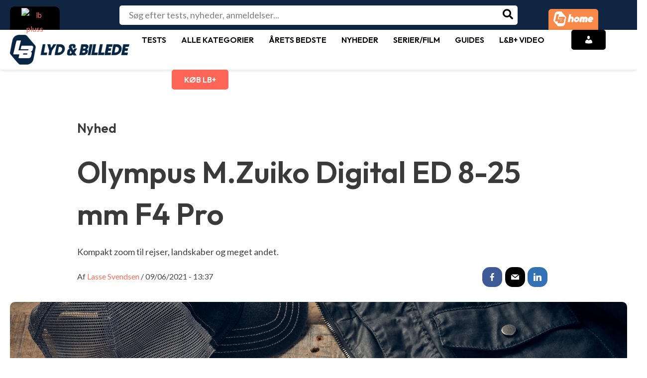

--- FILE ---
content_type: text/html; charset=utf-8
request_url: https://www.google.com/recaptcha/api2/aframe
body_size: 268
content:
<!DOCTYPE HTML><html><head><meta http-equiv="content-type" content="text/html; charset=UTF-8"></head><body><script nonce="QiQYZz6m_v2PMH16ipxhWw">/** Anti-fraud and anti-abuse applications only. See google.com/recaptcha */ try{var clients={'sodar':'https://pagead2.googlesyndication.com/pagead/sodar?'};window.addEventListener("message",function(a){try{if(a.source===window.parent){var b=JSON.parse(a.data);var c=clients[b['id']];if(c){var d=document.createElement('img');d.src=c+b['params']+'&rc='+(localStorage.getItem("rc::a")?sessionStorage.getItem("rc::b"):"");window.document.body.appendChild(d);sessionStorage.setItem("rc::e",parseInt(sessionStorage.getItem("rc::e")||0)+1);localStorage.setItem("rc::h",'1770113579362');}}}catch(b){}});window.parent.postMessage("_grecaptcha_ready", "*");}catch(b){}</script></body></html>